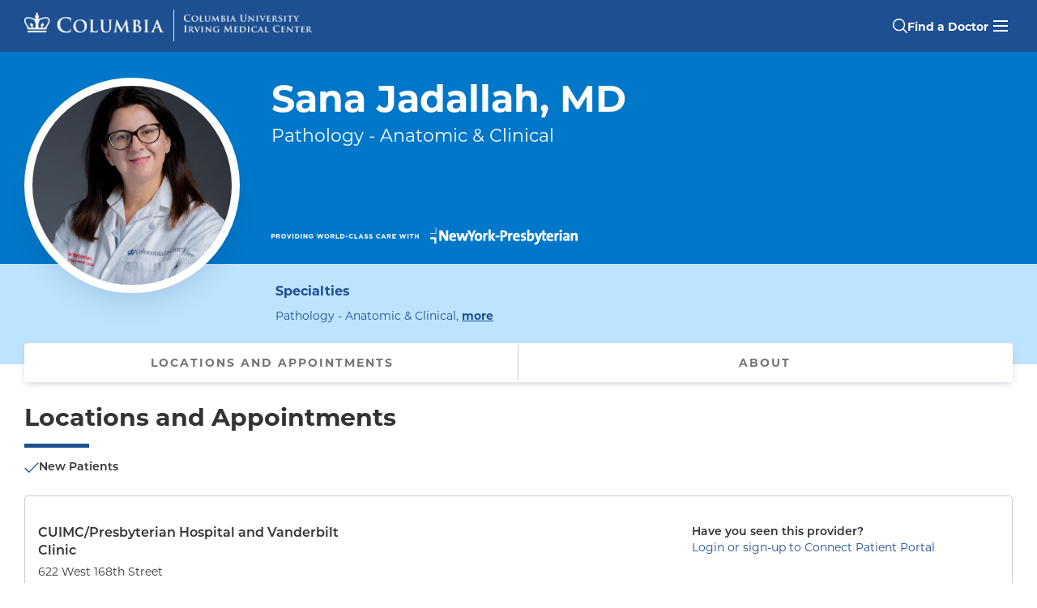

--- FILE ---
content_type: text/html; charset=utf-8
request_url: https://doctors.columbia.edu/us/ny/new-york/sana-jadallah-md-622-west-168th-street
body_size: 10858
content:
<!DOCTYPE html><html lang="en"><head><link rel="stylesheet" href="/assets/static/template-sToKRGVn.css"/>
<link rel="stylesheet" href="/assets/static/PhoneLink-Bj6qUUXd.css"/>
<link rel="stylesheet" href="/assets/static/LocationCard-CLiJ-JL_.css"/><title>Sana Jadallah, MD, Pathology - Anatomic &amp; Clinical, New York, NY | CUIMC/Presbyterian Hospital and Vanderbilt Clinic</title>
    <meta charset="UTF-8"/>
    <meta name="viewport" content="width=device-width, initial-scale=1, maximum-scale=5"/>
    <meta name="description" content="Sana Jadallah, MD at CUIMC/Presbyterian Hospital and Vanderbilt Clinic in New York, NY specializes in Pathology - Anatomic &amp; Clinical. " data-react-helmet="true"/>
<meta property="og:title" content="Sana Jadallah, MD, Pathology - Anatomic &amp; Clinical, New York, NY | CUIMC/Presbyterian Hospital and Vanderbilt Clinic" data-react-helmet="true"/>
<meta property="og:description" content="Sana Jadallah, MD at CUIMC/Presbyterian Hospital and Vanderbilt Clinic in New York, NY specializes in Pathology - Anatomic &amp; Clinical. " data-react-helmet="true"/>
<meta property="og:url" content="https://doctors.columbia.edu/us/ny/new-york/sana-jadallah-md-622-west-168th-street"/>
<link rel="canonical" href="https://doctors.columbia.edu/us/ny/new-york/sana-jadallah-md-622-west-168th-street"/>
<link rel="shortcut icon" type="image/ico" href="/assets/static/favicon-xA2jmXcK.ico"/>
<meta property="og:image" content="http://a.mktgcdn.com/p/VooLNE1XuaJU_hZC10XLoQyzqNqoDYNKh95ne2QH__k/750x750.jpg"/>
<meta http-equiv="X-UA-Compatible" content="IE=edge"/>
<link rel="dns-prefetch" href="//www.yext-pixel.com"/>
<link rel="dns-prefetch" href="//a.cdnmktg.com"/>
<link rel="dns-prefetch" href="//a.mktgcdn.com"/>
<link rel="dns-prefetch" href="//dynl.mktgcdn.com"/>
<link rel="dns-prefetch" href="//dynm.mktgcdn.com"/>
<meta name="format-detection" content="telephone=no"/>
<meta property="og:type" content="website"/>
<meta property="twitter:card" content="summary"/>
<meta name="geo.position" content="undefined,undefined"/>
<meta name="geo.placename" content="New York,New York"/>
<meta name="geo.region" content="US-NY"/>
    <script>window.yextAnalyticsEnabled=false;window.enableYextAnalytics=()=>{window.yextAnalyticsEnabled=true}</script>
<script type="application/ld+json">
  {"@graph":[{"@context":"https://schema.org","@type":"IndividualPhysician","name":"Sana Jadallah, MD","practicesAt":{"@type":"MedicalOrganization","@id":"https://www.columbiadoctors.org/#organization","url":"https://www.columbiadoctors.org"},"usNPI":"1124223839","address":{"@type":"PostalAddress","streetAddress":"622 West 168th Street","addressLocality":"New York","addressRegion":"NY","postalCode":"10032","addressCountry":"US"},"image":["https://a.mktgcdn.com/p/VooLNE1XuaJU_hZC10XLoQyzqNqoDYNKh95ne2QH__k/750x750.jpg"],"description":"Email: sj2632@cumc.columbia.edu","telephone":"","url":"https://doctors.columbia.edu/us/ny/new-york/sana-jadallah-md-622-west-168th-street","medicalSpecialty":["Pathology - Anatomic & Clinical"],"isAcceptingNewPatients":true,"location":{"name":"CUIMC/Presbyterian Hospital and Vanderbilt Clinic","@type":"MedicalClinic","telephone":"","hasMap":"https://maps.google.com/maps/search/?api=1&query=622%20West%20168th%20Street,%20New%20York,%20NY,%2010032,%20US","geo":{"@type":"GeoCoordinates","latitude":40.84115286691828,"longitude":-73.94087225236339},"address":{"@type":"PostalAddress","streetAddress":"622 West 168th Street","addressLocality":"New York","addressRegion":"NY","postalCode":"10032","addressCountry":"US"}},"hospitalAffiliation":[{"@type":"Hospital","name":"NewYork-Presbyterian / Columbia University Irving Medical Center","address":{"@type":"PostalAddress","streetAddress":"622 W 168th St","addressLocality":"New York","addressRegion":"NY","postalCode":"10032"}},{"@type":"Hospital","name":"NewYork-Presbyterian Westchester","address":{"@type":"PostalAddress","streetAddress":"21 Bloomingdale Rd","addressLocality":"White Plains","addressRegion":"NY","postalCode":"10605"}}],"healthPlanNetworkId":[],"knowsAbout":["Urologic Pathology","Anatomic Pathology","Clinical Pathology"],"skills":["Urologic Pathology","Anatomic Pathology","Clinical Pathology"],"geo":{"@type":"GeoCoordinates","latitude":40.84115286691828,"longitude":-73.94087225236339},"hasCredential":[],"memberOf":[{"@type":"OrganizationRole","roleName":"Assistant Professor of Pathology and Cell Biology at CUMC","memberOf":{"@type":"Organization","name":"Columbia University Irving Medical Center"}}],"sameAs":["https://npiregistry.cms.hhs.gov/provider-view/1124223839"]},{"@context":"https://www.schema.org","@type":"BreadcrumbList","itemListElement":[{"@type":"ListItem","name":"All Providers","position":1,"item":{"@type":"Thing","@id":"../../../us"}},{"@type":"ListItem","name":"NY","position":2,"item":{"@type":"Thing","@id":"../../../us/ny"}},{"@type":"ListItem","name":"New York","position":3,"item":{"@type":"Thing","@id":"../../../us/ny/new-york"}},{"@type":"ListItem","name":"622 West 168th Street","position":4,"item":{"@type":"Thing","@id":"../../../"}}]},{"@type":"WebPage","@id":"https://doctors.columbia.edu/us/ny/new-york/sana-jadallah-md-622-west-168th-street#webpage","url":"https://doctors.columbia.edu/us/ny/new-york/sana-jadallah-md-622-west-168th-street","name":"Sana Jadallah, MD, Pathology - Anatomic & Clinical, New York, NY | CUIMC/Presbyterian Hospital and Vanderbilt Clinic","publisher":{"@type":"MedicalOrganization","@id":"https://www.columbiadoctors.org/#organization","url":"https://www.columbiadoctors.org"},"isPartOf":{"@type":"WebSite","@id":"https://doctors.columbia.edu/#website","url":"https://doctors.columbia.edu"},"description":"Sana Jadallah, MD at CUIMC/Presbyterian Hospital and Vanderbilt Clinic in New York, NY specializes in Pathology - Anatomic & Clinical. ","primaryImageOfPage":{"@type":"ImageObject","url":"https://a.mktgcdn.com/p/VooLNE1XuaJU_hZC10XLoQyzqNqoDYNKh95ne2QH__k/750x750.jpg"}}]}
  </script>
<script id="yext-entity-data" data-entity-id="1006913631"></script>
<link rel="preload" href="https://use.typekit.net/sug5lnv.css" as="style" onload="this.onload=null;this.rel=&#39;stylesheet&#39;"/><noscript><link rel="stylesheet" href="https://use.typekit.net/sug5lnv.css"></noscript>
<script id="piwikInstall" type="text/javascript"> if (window.location.pathname !== '/' && !window.location.pathname.includes('search-page')) {(function(window, document, dataLayerName, id) {
    window[dataLayerName]=window[dataLayerName]||[],window[dataLayerName].push({start:(new Date).getTime(),event:"stg.start"});var scripts=document.getElementsByTagName('script')[0],tags=document.createElement('script');
    function stgCreateCookie(a,b,c){var d="";if(c){var e=new Date;e.setTime(e.getTime()+24*c*60*60*1e3),d="; expires="+e.toUTCString();f="; SameSite=Strict"}document.cookie=a+"="+b+d+f+"; path=/"}
    var isStgDebug=(window.location.href.match("stg_debug")||document.cookie.match("stg_debug"))&&!window.location.href.match("stg_disable_debug");stgCreateCookie("stg_debug",isStgDebug?1:"",isStgDebug?14:-1);
    var qP=[];dataLayerName!=="dataLayer"&&qP.push("data_layer_name="+dataLayerName),isStgDebug&&qP.push("stg_debug");var qPString=qP.length>0?("?"+qP.join("&")):"";
    tags.async=!0,tags.src="https://columbiamed.containers.piwik.pro/"+id+".js"+qPString,scripts.parentNode.insertBefore(tags,scripts);
    !function(a,n,i){a[n]=a[n]||{};for(var c=0;c<i.length;c++)!function(i){a[n][i]=a[n][i]||{},a[n][i].api=a[n][i].api||function(){var a=[].slice.call(arguments,0);"string"==typeof a[0]&&window[dataLayerName].push({event:n+"."+i+":"+a[0],parameters:[].slice.call(arguments,1)})}}(i[c])}(window,"ppms",["tm","cm"]);
    })(window, document, 'dataLayer', 'f3edfe6a-98b3-411b-8c01-bd3ce5b749a1');}</script><script type="module">
        const componentURL = new URL("/assets/client/entity.DY43RZ51.js", import.meta.url)
        const component = await import(componentURL);

        const renderURL = new URL("/assets/render/_client.D7jh9d8a.js", import.meta.url)
        const render = await import(renderURL);

        render.render(
        {
            Page: component.default,
            pageProps: JSON.parse(decodeURIComponent("%7B%22document%22%3A%7B%22__%22%3A%7B%22entityPageSet%22%3A%7B%7D%2C%22name%22%3A%22entity%22%7D%2C%22_additionalLayoutComponents%22%3A%5B%22CustomCodeSection%22%5D%2C%22_env%22%3A%7B%22YEXT_PUBLIC_ANALYTICS_API_KEY%22%3A%22cb91237e3fc47066adc27bc4e44106a0%22%2C%22YEXT_PUBLIC_MAPS_API_KEY%22%3A%22pk.eyJ1IjoieWV4dCIsImEiOiJjbHZmb241ZHYwZjZqMmpuMGF4eXh5eXF3In0.ja7zyjDQx9luQ6Fhjhipfw%22%2C%22YEXT_PUBLIC_SEARCH_EXPERIENCE_API_KEY%22%3A%22ecc4a0671d364331ca6b3fad48aa2338%22%7D%2C%22_schema%22%3A%7B%22%40context%22%3A%22https%3A%2F%2Fschema.org%22%2C%22%40type%22%3A%22Thing%22%2C%22description%22%3A%22Email%3A%20sj2632%40cumc.columbia.edu%22%2C%22name%22%3A%22Sana%20Jadallah%2C%20MD%22%2C%22url%22%3A%22doctors.columbia.edu%2Fus%2Fny%2Fnew-york%2Fsana-jadallah-md-622-west-168th-street%22%7D%2C%22_site%22%3A%7B%22c_cUIMCInsuranceSubText%22%3A%22Before%20your%20appointment%2C%20please%20contact%20the%20doctor's%20office%20or%20your%20insurance%20provider%20to%20verify%20that%20your%20insurance%20is%20accepted.%20This%20list%20of%20insurances%20can%20change%2C%20and%20the%20insurance%20plans%20listed%20may%20not%20be%20accepted%20at%20all%20office%20locations%20for%20this%20provider.%22%2C%22c_copyrightMessage%22%3A%22%C2%A9%202025.%20All%20Rights%20Reserved.%22%2C%22c_facebook%22%3A%22https%3A%2F%2Fwww.facebook.com%2F%22%2C%22c_footerLinks%22%3A%5B%7B%22label%22%3A%22Link1%22%2C%22link%22%3A%22https%3A%2F%2Fwww.yext.com%22%2C%22linkType%22%3A%22URL%22%7D%2C%7B%22label%22%3A%22Link2%22%2C%22link%22%3A%22https%3A%2F%2Fwww.yext.com%22%2C%22linkType%22%3A%22URL%22%7D%2C%7B%22label%22%3A%22Link3%22%2C%22link%22%3A%22https%3A%2F%2Fwww.yext.com%22%2C%22linkType%22%3A%22URL%22%7D%2C%7B%22label%22%3A%22Link4%22%2C%22link%22%3A%22https%3A%2F%2Fwww.yext.com%22%2C%22linkType%22%3A%22URL%22%7D%2C%7B%22label%22%3A%22Link5%22%2C%22link%22%3A%22https%3A%2F%2Fwww.yext.com%22%2C%22linkType%22%3A%22URL%22%7D%5D%2C%22c_footerSection%22%3A%7B%22contacts%22%3A%7B%22generalInformationHeading%22%3A%22General%20Information%20%2F%20Find%20a%20Doctor%22%2C%22generalInformationPhone%22%3A%22877-426-5637%22%2C%22mainHeading%22%3A%22ColumbiaDoctors%22%2C%22safetyEmail%22%3A%22cdsafety%40cumc.columbia.edu%22%2C%22safetyEmailHeading%22%3A%22Patient%20Safety%20Email%22%2C%22safetyPhone%22%3A%22212-305-8548%22%2C%22safetyPhoneHeading%22%3A%22Patient%20Safety%20Phone%22%2C%22stateAndZip%22%3A%22New%20York%2C%20NY%2010032%22%2C%22streetAddress%22%3A%22630%20West%20168th%20Street%22%7D%2C%22copyright%22%3A%7B%22contactLabel%22%3A%22General%20Information%3A%22%2C%22contactPhone%22%3A%22212-305-2862%22%2C%22copyrightLabel%22%3A%7B%22json%22%3A%7B%22root%22%3A%7B%22children%22%3A%5B%7B%22children%22%3A%5B%7B%22detail%22%3A0%2C%22format%22%3A0%2C%22mode%22%3A%22normal%22%2C%22style%22%3A%22color%3A%20%23ffffff%3B%22%2C%22text%22%3A%22%C2%A9%202025%C2%A0%22%2C%22type%22%3A%22text%22%2C%22version%22%3A1%7D%2C%7B%22detail%22%3A0%2C%22format%22%3A1%2C%22mode%22%3A%22normal%22%2C%22style%22%3A%22color%3A%20%23ffffff%3B%22%2C%22text%22%3A%22Columbia%20University%22%2C%22type%22%3A%22text%22%2C%22version%22%3A1%7D%5D%2C%22direction%22%3A%22ltr%22%2C%22format%22%3A%22%22%2C%22indent%22%3A0%2C%22type%22%3A%22paragraph%22%2C%22version%22%3A1%7D%5D%2C%22direction%22%3A%22ltr%22%2C%22format%22%3A%22%22%2C%22indent%22%3A0%2C%22type%22%3A%22root%22%2C%22version%22%3A1%7D%7D%7D%2C%22links%22%3A%5B%7B%22cta1Link%22%3A%22https%3A%2F%2Fwww.cuimc.columbia.edu%2Fprivacy-policy%22%2C%22cta1Text%22%3A%22Privacy%20Policy%22%7D%2C%7B%22cta1Link%22%3A%22https%3A%2F%2Fwww.cuimc.columbia.edu%2Fterms-and-conditions-use%22%2C%22cta1Text%22%3A%22Terms%20and%20Conditions%22%7D%2C%7B%22cta1Link%22%3A%22https%3A%2F%2Fwww.hipaa.cumc.columbia.edu%2F%22%2C%22cta1Text%22%3A%22HIPAA%22%7D%5D%7D%2C%22leftLinks%22%3A%5B%7B%22cta1Link%22%3A%22https%3A%2F%2Fwww.columbiadoctors.org%2Fabout-us%22%2C%22cta1Text%22%3A%22About%20Us%22%7D%2C%7B%22cta1Link%22%3A%22https%3A%2F%2Fwww.columbiadoctors.org%2Fhealth-insights%22%2C%22cta1Text%22%3A%22Health%20Insights%22%7D%2C%7B%22cta1Link%22%3A%22https%3A%2F%2Fwww.columbiadoctors.org%2Four-leadership%22%2C%22cta1Text%22%3A%22Our%20Leadership%22%7D%2C%7B%22cta1Link%22%3A%22https%3A%2F%2Fwww.columbiadoctors.org%2Flocations%22%2C%22cta1Text%22%3A%22Our%20Locations%22%7D%2C%7B%22cta1Link%22%3A%22https%3A%2F%2Fwww.columbiadoctors.org%2Fspecialties%22%2C%22cta1Text%22%3A%22Our%20Specialties%22%7D%5D%2C%22rightLinks%22%3A%5B%7B%22cta1Link%22%3A%22https%3A%2F%2Fwww.columbiadoctors.org%2Fcontact-us%22%2C%22cta1Text%22%3A%22Contact%20Us%22%7D%2C%7B%22cta1Link%22%3A%22https%3A%2F%2Fwww.columbiadoctors.org%2Fconnect%22%2C%22cta1Text%22%3A%22Connect%20Patient%20Portal%22%7D%2C%7B%22cta1Link%22%3A%22https%3A%2F%2Fwww.columbiadoctors.org%2Fi-want%2Fget-second-opinion%22%2C%22cta1Text%22%3A%22Get%20a%20Second%20Opinion%22%7D%2C%7B%22cta1Link%22%3A%22https%3A%2F%2Fwww.columbiadoctors.org%2Ftelehealth%22%2C%22cta1Text%22%3A%22Virtual%20Visits%22%7D%5D%2C%22socials%22%3A%7B%22facebookURL%22%3A%22https%3A%2F%2Fwww.facebook.com%2Fcolumbiamed%22%2C%22instagramURL%22%3A%22https%3A%2F%2Fwww.instagram.com%2Fcolumbiamed%2F%22%2C%22linkedInURL%22%3A%22https%3A%2F%2Fwww.linkedin.com%2Fcompany%2Fcolumbia-university-medical-center%2F%22%2C%22twitterURL%22%3A%22https%3A%2F%2Ftwitter.com%2FColumbiaMed%22%2C%22youTubeURL%22%3A%22https%3A%2F%2Fwww.youtube.com%2Fuser%2FColumbiaUMedCenter%22%7D%7D%2C%22c_header%22%3A%7B%22links%22%3A%5B%7B%22label%22%3A%22Link1%22%2C%22link%22%3A%22https%3A%2F%2Fwww.yext.com%22%2C%22linkType%22%3A%22URL%22%7D%2C%7B%22label%22%3A%22Link2%22%2C%22link%22%3A%22https%3A%2F%2Fwww.yext.com%22%2C%22linkType%22%3A%22URL%22%7D%2C%7B%22label%22%3A%22Link3%22%2C%22link%22%3A%22https%3A%2F%2Fwww.yext.com%22%2C%22linkType%22%3A%22URL%22%7D%2C%7B%22label%22%3A%22Link4%22%2C%22link%22%3A%22https%3A%2F%2Fwww.yext.com%22%2C%22linkType%22%3A%22URL%22%7D%2C%7B%22label%22%3A%22Link5%22%2C%22link%22%3A%22https%3A%2F%2Fwww.yext.com%22%2C%22linkType%22%3A%22URL%22%7D%5D%2C%22logo%22%3A%7B%22height%22%3A100%2C%22url%22%3A%22http%3A%2F%2Fa.mktgcdn.com%2Fp%2FBzSALSNKyVBFz797EoaKt_k3rgAJonv9DnbGYMbxqds%2F100x100.png%22%2C%22width%22%3A100%7D%7D%2C%22c_headerSection%22%3A%7B%22logo%22%3A%7B%22desktopLogo%22%3A%7B%22alternateText%22%3A%22Columbia%20University%20Irving%20Medical%20Center%20Crown%20Logo%22%2C%22height%22%3A172%2C%22url%22%3A%22https%3A%2F%2Fa.mktgcdn.com%2Fp%2FvLaRKdyYeVrdjZ6EjsN_STHBEneoLqeu_ScANND1sBg%2F1531x172.png%22%2C%22width%22%3A1531%7D%2C%22logoLink%22%3A%22https%3A%2F%2Fdoctors.columbia.edu%22%2C%22mobileLogo%22%3A%7B%22alternateText%22%3A%22Columbia%20University%20Irving%20Medical%20Center%20Crown%20Logo%22%2C%22height%22%3A245%2C%22url%22%3A%22https%3A%2F%2Fa.mktgcdn.com%2Fp%2FosDWZbks_oq8SV4CUHc91_h52ZI77LkmBMFx49NFhbI%2F843x245.png%22%2C%22width%22%3A843%7D%7D%2C%22mainCTA%22%3A%7B%22label%22%3A%22Find%20a%20Doctor%22%2C%22link%22%3A%22https%3A%2F%2Fdoctors.columbia.edu%22%2C%22linkType%22%3A%22URL%22%7D%2C%22menuLinks%22%3A%5B%7B%22label%22%3A%22ColumbiaDoctors%22%2C%22link%22%3A%22https%3A%2F%2Fwww.columbiadoctors.org%2F%22%2C%22linkType%22%3A%22OTHER%22%7D%2C%7B%22label%22%3A%22Children's%20Health%22%2C%22link%22%3A%22https%3A%2F%2Fwww.columbiadoctors.org%2Fchildrens-health%22%2C%22linkType%22%3A%22URL%22%7D%2C%7B%22label%22%3A%22Connect%20Patient%20Portal%22%2C%22link%22%3A%22https%3A%2F%2Fwww.columbiadoctors.org%2Fconnect%22%2C%22linkType%22%3A%22URL%22%7D%2C%7B%22label%22%3A%22Second%20Opinions%22%2C%22link%22%3A%22https%3A%2F%2Fwww.columbiadoctors.org%2Fi-want%2Fget-second-opinion%22%2C%22linkType%22%3A%22URL%22%7D%2C%7B%22label%22%3A%22Our%20Locations%22%2C%22link%22%3A%22https%3A%2F%2Fwww.columbiadoctors.org%2Flocations%22%2C%22linkType%22%3A%22URL%22%7D%2C%7B%22label%22%3A%22Our%20Specialties%22%2C%22link%22%3A%22https%3A%2F%2Fwww.columbiadoctors.org%2Fspecialties%22%2C%22linkType%22%3A%22URL%22%7D%5D%7D%2C%22c_instagram%22%3A%22https%3A%2F%2Fwww.instagram.com%2F%22%2C%22c_linkedIn%22%3A%22https%3A%2F%2Fwww.linkedin.com%2F%22%2C%22c_phoneBanner%22%3A%7B%22phoneNumber%22%3A%221-877-426-5637%22%2C%22text%22%3A%22Call%22%2C%22title%22%3A%22Need%20Help%20Finding%20a%20Doctor%3F%22%7D%2C%22c_searchPage%22%3A%5B%7B%22slug%22%3A%22index.html%22%7D%5D%2C%22c_topSpecialties%22%3A%5B%7B%22href%22%3A%22sp%3DOncologist%22%2C%22text%22%3A%22Cancer%22%7D%2C%7B%22href%22%3A%22sp%3DCardiovascular%2BDisease%22%2C%22text%22%3A%22Cardiology%22%7D%2C%7B%22href%22%3A%22sp%3DCardiac%2BSurgery%22%2C%22text%22%3A%22Cardiac%20(Heart)%20Surgery%22%7D%2C%7B%22href%22%3A%22sp%3DDermatology%22%2C%22text%22%3A%22Dermatology%22%7D%2C%7B%22href%22%3A%22sp%3DEndocrinology%22%2C%22text%22%3A%22Diabetes%20%26%20Endocrinology%22%7D%2C%7B%22href%22%3A%22sp%3DOtolaryngology-Head%2B%2526%2BNeck%2BSurgery%22%2C%22text%22%3A%22Ear%2C%20Nose%20%26%20Throat%22%7D%2C%7B%22href%22%3A%22sp%3DGastroenterology%22%2C%22text%22%3A%22Gastroenterology%22%7D%2C%7B%22href%22%3A%22sp%3DNephrology%22%2C%22text%22%3A%22Nephrology%22%7D%2C%7B%22href%22%3A%22sp%3DNeurology%22%2C%22text%22%3A%22Neurology%22%7D%2C%7B%22href%22%3A%22sp%3DNeurological%2BSurgery%22%2C%22text%22%3A%22Neurosurgery%22%7D%2C%7B%22href%22%3A%22sp%3DObstetrics%2Band%2BGynecology%22%2C%22text%22%3A%22Obstetrics%20%26%20Gynecology%20(OBGYN)%22%7D%2C%7B%22href%22%3A%22sp%3DOphthalmology%22%2C%22text%22%3A%22Ophthalmology%22%7D%2C%7B%22href%22%3A%22sp%3DOrthopedic%2BSurgery%22%2C%22text%22%3A%22Orthopedic%20Surgery%22%7D%2C%7B%22href%22%3A%22sp%3DPediatrics%22%2C%22text%22%3A%22Pediatrics%22%7D%2C%7B%22href%22%3A%22sp%3DPrimary%2BCare%22%2C%22text%22%3A%22Primary%20Care%22%7D%2C%7B%22href%22%3A%22sp%3DPediatrician%2B%2528General%2BPediatrics%2529%22%2C%22text%22%3A%22Primary%20Care%20Pediatrics%22%7D%2C%7B%22href%22%3A%22sp%3DPsychiatry%22%2C%22text%22%3A%22Psychiatry%22%7D%2C%7B%22href%22%3A%22sp%3DPulmonology%22%2C%22text%22%3A%22Pulmonary%20%26%20Lung%22%7D%2C%7B%22href%22%3A%22sp%3DRheumatology%22%2C%22text%22%3A%22Rheumatology%22%7D%2C%7B%22href%22%3A%22sp%3DUrology%22%2C%22text%22%3A%22Urology%22%7D%5D%2C%22c_twitter%22%3A%22https%3A%2F%2Fwww.twitter.com%2F%22%2C%22c_youtube%22%3A%22https%3A%2F%2Fwww.youtube.com%2F%22%2C%22id%22%3A%22site-entity%22%2C%22meta%22%3A%7B%22entityType%22%3A%7B%22id%22%3A%22ce_site%22%2C%22uid%22%3A143804%7D%2C%22locale%22%3A%22en%22%7D%2C%22name%22%3A%22Site%20Entity%22%2C%22uid%22%3A1047287449%7D%2C%22_yext%22%3A%7B%22contentDeliveryAPIDomain%22%3A%22https%3A%2F%2Fcdn.yextapis.com%22%2C%22managementAPIDomain%22%3A%22https%3A%2F%2Fapi.yext.com%22%2C%22platformDomain%22%3A%22https%3A%2F%2Fwww.yext.com%22%7D%2C%22acceptingNewPatients%22%3Atrue%2C%22address%22%3A%7B%22city%22%3A%22New%20York%22%2C%22countryCode%22%3A%22US%22%2C%22line1%22%3A%22622%20West%20168th%20Street%22%2C%22localizedCountryName%22%3A%22United%20States%22%2C%22localizedRegionName%22%3A%22New%20York%22%2C%22postalCode%22%3A%2210032%22%2C%22region%22%3A%22NY%22%7D%2C%22businessId%22%3A3717075%2C%22c_academicAppointments%22%3A%5B%22Assistant%20Professor%20of%20Pathology%20and%20Cell%20Biology%20at%20CUMC%22%5D%2C%22c_affiliations%22%3A%5B%22NewYork-Presbyterian%20%2F%20Columbia%20University%20Irving%20Medical%20Center%22%2C%22NewYork-Presbyterian%20Westchester%22%2C%22NewYork-Presbyterian%20Queens%20Hospital%22%5D%2C%22c_cUIMCApptTile3%22%3A%7B%22cta%22%3A%7B%22cta1Link%22%3A%22https%3A%2F%2Fwww.columbiadoctors.org%2Ftelehealth%22%2C%22cta1Text%22%3A%22Learn%20More%22%7D%2C%22description%22%3A%22Virtual%20Visits%20allow%20you%20to%20connect%20with%20your%20doctor%20from%20the%20comfort%20and%20safety%20of%20your%20own%20home.%22%2C%22title%22%3A%22Schedule%20a%20Virtual%20Visit%22%7D%2C%22c_cUIMCPagesURL%22%3A%22https%3A%2F%2Fdoctors.columbia.edu%2Fus%2Fny%2Fnew-york%2Fsana-jadallah-md-622-west-168th-street%22%2C%22c_cUIMCPrimarySpecialty%22%3A%5B%22PATHOLOGY_-_ANATOMIC_%26_CLINICAL%22%5D%2C%22c_cUIMCPrimaryTitle%22%3A%22Pathology%20-%20Anatomic%20%26%20Clinical%22%2C%22c_cUIMCVirtualVisits%22%3Afalse%2C%22c_eMRIDSERid%22%3A%222365839%22%2C%22c_expertises%22%3A%5B%22Urologic%20Pathology%22%2C%22Anatomic%20Pathology%22%2C%22Clinical%20Pathology%22%5D%2C%22c_insuranceSubText%22%3A%22Please%20contact%20the%20doctor's%20office%20to%20verify%20that%20your%20insurance%20is%20accepted.%22%2C%22c_pediatric%22%3Afalse%2C%22c_richTextDescription%22%3A%22Email%3A%20sj2632%40cumc.columbia.edu%22%2C%22c_showBadge1%22%3Afalse%2C%22description%22%3A%22Email%3A%20sj2632%40cumc.columbia.edu%22%2C%22dm_directoryParents_defaultdirectory%22%3A%5B%7B%22name%22%3A%22Directory%22%2C%22slug%22%3A%22us%22%7D%2C%7B%22name%22%3A%22NY%22%2C%22slug%22%3A%22us%2Fny%22%7D%2C%7B%22name%22%3A%22New%20York%22%2C%22slug%22%3A%22us%2Fny%2Fnew-york%22%7D%2C%7B%22name%22%3A%22622%20West%20168th%20Street%22%2C%22slug%22%3A%22%22%7D%5D%2C%22headshot%22%3A%7B%22height%22%3A750%2C%22url%22%3A%22http%3A%2F%2Fa.mktgcdn.com%2Fp%2FVooLNE1XuaJU_hZC10XLoQyzqNqoDYNKh95ne2QH__k%2F750x750.jpg%22%2C%22width%22%3A750%7D%2C%22id%22%3A%221124223839-215943%22%2C%22locale%22%3A%22en%22%2C%22logo%22%3A%7B%22image%22%3A%7B%22height%22%3A450%2C%22url%22%3A%22http%3A%2F%2Fa.mktgcdn.com%2Fp%2FENtHJ-GrDXEw2ZZ63ovWP6KGT4pz6fWdrgBGgR1kMVs%2F450x450.jpg%22%2C%22width%22%3A450%7D%7D%2C%22meta%22%3A%7B%22entityType%22%3A%7B%22id%22%3A%22healthcareProfessional%22%2C%22uid%22%3A1%7D%2C%22locale%22%3A%22en%22%7D%2C%22name%22%3A%22Sana%20Jadallah%2C%20MD%22%2C%22npi%22%3A%221124223839%22%2C%22officeName%22%3A%22CUIMC%2FPresbyterian%20Hospital%20and%20Vanderbilt%20Clinic%22%2C%22photoGallery%22%3A%5B%7B%22image%22%3A%7B%22height%22%3A750%2C%22url%22%3A%22https%3A%2F%2Fa.mktgcdn.com%2Fp%2FVooLNE1XuaJU_hZC10XLoQyzqNqoDYNKh95ne2QH__k%2F750x750.jpg%22%2C%22width%22%3A750%7D%7D%5D%2C%22ref_listings%22%3A%5B%5D%2C%22siteDomain%22%3A%22doctors.columbia.edu%22%2C%22siteId%22%3A144015%2C%22siteInternalHostName%22%3A%22doctors.columbia.edu%22%2C%22slug%22%3A%22us%2Fny%2Fnew-york%2Fsana-jadallah-md-622-west-168th-street%22%2C%22uid%22%3A1006913631%2C%22yextDisplayCoordinate%22%3A%7B%22latitude%22%3A40.84115286691828%2C%22longitude%22%3A-73.94087225236339%7D%2C%22dm_directoryParents%22%3A%5B%7B%22name%22%3A%22Directory%22%2C%22slug%22%3A%22us%22%7D%2C%7B%22name%22%3A%22NY%22%2C%22slug%22%3A%22us%2Fny%22%7D%2C%7B%22name%22%3A%22New%20York%22%2C%22slug%22%3A%22us%2Fny%2Fnew-york%22%7D%2C%7B%22name%22%3A%22622%20West%20168th%20Street%22%2C%22slug%22%3A%22%22%7D%5D%7D%2C%22__meta%22%3A%7B%22mode%22%3A%22production%22%7D%2C%22path%22%3A%22us%2Fny%2Fnew-york%2Fsana-jadallah-md-622-west-168th-street%22%2C%22relativePrefixToRoot%22%3A%22..%2F..%2F..%2F%22%7D")),
        }
        );
    </script><script>var IS_PRODUCTION = true;var PRODUCTION_DOMAINS = JSON.parse("{\"primary\":\"doctors.columbia.edu\",\"aliases\":[]}");</script></head>
    <body>
      <div id="reactele"><a href="#first-anchor" class="sr-only sr-only-focusable" id="skip-nav">Skip to content</a><header class="bg-brand-primary text-white h-16 w-full"><div class="Header-wrapper flex h-full justify-between items-center l-container"><div class="flex items-center pt-[5px] pr-[30px] pb-[10px] sm:pt-3 sm:pr-8 sm:pb-3 lg:pt-0 lg:pb-0 lg:pr-0 justify-start"><a href="https://doctors.columbia.edu" class="Link focus-visible:outline-2 focus-visible:outline-white outline-offset-2 focus-visible:outline"><img src="https://a.mktgcdn.com/p/vLaRKdyYeVrdjZ6EjsN_STHBEneoLqeu_ScANND1sBg/1531x172.png" alt="Columbia University Irving Medical Center Crown Logo" class="w-[356px] h-10 hidden sm:block"/><img src="https://a.mktgcdn.com/p/osDWZbks_oq8SV4CUHc91_h52ZI77LkmBMFx49NFhbI/843x245.png" alt="Columbia University Irving Medical Center Crown Logo" class="w-[169px] h-[49px] mr-4 sm:hidden"/></a></div><div class="relative flex items-center gap-[38px] h-[26px]"><a href="https://doctors.columbia.edu" class="Link hidden sm:flex items-center gap-2 text-sm font-bold leading-[1.71] focus-visible:outline-2 focus-visible:outline-white outline-offset-2 focus-visible:outline"><svg class="w-[18px] h-[18px]" viewBox="0 0 20 20"><path d="M15.052 13.835l4.73 4.73a.833.833 0 0 1 0 1.178l-.017.017a.833.833 0 0 1-1.178 0l-4.713-4.712a8.376 8.376 0 0 1-5.42 1.988C3.796 17.036 0 13.212 0 8.518 0 3.825 3.796 0 8.454 0c4.658 0 8.453 3.825 8.453 8.518a8.516 8.516 0 0 1-1.855 5.317zM8.454 1.704c-3.74 0-6.763 3.06-6.763 6.814s3.038 6.815 6.763 6.815 6.763-3.061 6.763-6.815c0-3.753-3.024-6.814-6.763-6.814z" fill-rule="nonzero" fill="currentColor"></path></svg><span class="pt-[2px]">Find a Doctor</span></a><button class="relative h-[26px] w-[30px] pt-1 -top-1 md:-top-[2px] flex justify-center items-center flex-col space-y-1 focus:outline active:outline focus:outline-1 focus:outline-brand-white focus:rounded-lg active:outline-1 active:outline-brand-white active:rounded-lg" aria-label="Open header menu" aria-haspopup="dialog"><div class="w-[18px] h-[2px] bg-white transform transition-transform duration-300 "></div><div class="w-[18px] h-[2px] bg-white transform transition-opacity duration-300 "></div><div class="w-[18px] h-[2px] bg-white transform transition-transform duration-300 "></div></button></div></div></header><a href="#skip-nav" class="sr-only sr-only-focusable" id="first-anchor">Return to Nav</a><div role="main"><section class="Hero Hero-section  " id="js-hero"><div class="Hero-container" id="js-hero-content" aria-hidden="false" data-ya-scope="hero"><div class="Hero-section--top"><div class="Hero-topRowWrapper l-container"><div class="Hero-topRow w-full"><div class="Hero-topRow--left sm:w-1/4 md:w-1/3 lg:w-1/4 sm:px-4 md:px-[10px]"><div class="Hero-headshotWrapper"><div class="Hero-headshot ObjectFit-container" style="background-size:contain;background-position:center center;background-image:url(https://a.mktgcdn.com/p/VooLNE1XuaJU_hZC10XLoQyzqNqoDYNKh95ne2QH__k/750x750.jpg)"><img itemprop="image" src="https://a.mktgcdn.com/p/VooLNE1XuaJU_hZC10XLoQyzqNqoDYNKh95ne2QH__k/750x750.jpg" alt="" class="ObjectFit-image"/></div></div></div><div class="Hero-infoWrapper sm:w-3/4 md:w-2/3 lg:w-3/4 sm:px-4 md:px-[10px]"><div class="Hero-topRowInfo"><div class="Hero-topRowSub"><div class="Hero-nameTitleWrapper sm:pt-[10px] md:pt-0 md:-mt-[2px]"><h1 class="Hero-name Heading text-3xl leading-tight text-gray-800 font-extrabold tracking-wider uppercase"><span class="ProviderName"><span class="ProviderName-brand" id="sana-jadallah,-mdsticky">Sana Jadallah, MD</span></span></h1><div class="Hero-title">Pathology - Anatomic &amp; Clinical</div></div><div class="Hero-contactInfo md:min-h-[57px] lg:min-h-[52px]"><div class="Hero-apptWrapperPlaceholder"></div></div><div class="Hero-logoWrapper"><img class="Hero-logo Hero-logo--base" src="/assets/static/logo-nyp-brow-text--horizontal--white-CU8hmPDB.svg" alt="Providing world-class care with New York Presbyterian. Logotype."/><img class="Hero-logo Hero-logo--xs" src="/assets/static/logo-nyp-brow-text--vertical--white-DfhB2AgN.svg" alt="Providing world-class care with New York Presbyterian. Logotype."/></div></div></div></div></div></div></div><div class="Hero-section--bottom"><div class="Hero-bottomRowWrapper l-container"><div class="Hero-bottomRow l-row"><div class="Hero-placeholder l-col-lg-3 l-col-md-4"></div><div class="Hero-titles l-col-lg-9 l-col-md-8"><div class="Hero-specialtiesWrapper Hero-specialtiesWrapper--expanded"><div class="Hero-specialties"><div class="text-[1rem] leading-[1.19] font-bold text-brand-primary">Specialties</div><div class="Hero-specialtiesItems">Pathology - Anatomic &amp; Clinical<!-- -->,<!-- --> <a class="inline-block text-[0.875rem] font-bold text-[#1d4f91] Link Link--body Link--light lowercase" data-ya-track="moreSpecialties" href="#specialties">more<span class="sr-only">specialties</span></a></div></div></div></div></div></div></div><div class="Hero-jumplinks"><a class="Hero-jumplink font-semibold" href="#specialties">Specialties</a><a class="Hero-jumplink font-semibold" href="#titles-positions">Leadership</a><a class="Hero-jumplink font-semibold" href="#about">About</a></div></div><div><div class="Hero-stickyContent l-hidden-xs l-hidden-sm" id="js-hero-sticky" aria-hidden="true" data-ya-scope="hero"><div class="Hero-stickyContainer l-container"><div class="Hero-nameTitleWrapper"><div class="Hero-name Heading font-extrabold tracking-wider"><span class="ProviderName" itemprop="name" id="location-name"><span class="ProviderName-brand" id="sana-jadallah,-md">Sana Jadallah, MD</span></span></div><div class="Hero-title">Pathology - Anatomic &amp; Clinical</div></div><div class="Hero-contactInfo Hero-contactInfo--sticky"></div></div></div><div class="HeroNav HeroNav--columbia l-hidden-xs l-hidden-sm" id="js-hero-nav" data-ya-scope="nav"><nav class="HeroNav-container l-container" aria-label="in page nav"><ul class="HeroNav-buttons"><li class="HeroNav-button"><a class="HeroNav-link" data-ya-track="general" href="#info">Locations and Appointments</a></li><li class="HeroNav-button"><a class="HeroNav-link" data-ya-track="about" href="#about">About</a></li></ul></nav></div></div></section><section class="bg-brand-white py-8 md:pt-12 lg:pb-8 gap-8" id="info"><div class="mb-[10px] md:mb-4 relative l-container"><div class="w-full"><h2 class="text-[1.25rem] md:text-3xl leading-[1.13] font-bold">Locations and Appointments</h2><hr class="w-[80px] ml-0 mr-auto my-3.5 border-t-[0.3125rem] border-t-brand-primary border-[none] border-solid"/><div><div class="BookAppoint-icons flex flex-col sm:flex-row gap-[15px] mb-6"><div class="flex flex-row items-center gap-[8px] pr-[15px] sm:border-r-[1px] sm:border-solid sm:border-brand-border-gray-2 last:border-none"><meta itemprop="isAcceptingNewPatients" content="true"/><img src="/assets/static/checkmark-icon-DJk7gwEF.svg" alt="" width="18" height="24"/><span class="text-sm font-510 ">New Patients</span></div></div></div></div><div class="flex flex-col border rounded border-solid border-brand-gray-50 px-4 pb-4" id="core-locs-appointment"><div class="w-full sm:justify-between gap-[11px] sm:gap-0 flex flex-col sm:flex-row py-[35px] pb-[25px] Core-locationCard" id="primary-location-card"><div class="w-full md:w-1/3 flex flex-col gap-4 sm:w-auto"><div class="flex flex-col"><h3 class="text-base font-semibold leading-[1.43] mb-1">CUIMC/Presbyterian Hospital and Vanderbilt Clinic</h3><span class="text-sm leading-[1.313rem]"><div><div class="address-line"><span> 622 West 168th Street</span></div><div class="address-line"></div><div class="address-line"><span> New York</span><span>,</span> <abbr title="New York">NY</abbr><span> 10032</span></div></div></span><a class="GetDirectionsAnchor after:content-[url(src/assets/images/linkArrow.svg)] after:h-[16px] after:w-[16px] after:ml-[8px] after:text-[1rem] after:relative after:block text-sm text-brand-primary hover:underline font-bold flex mt-1 " href="https://maps.google.com/maps/search/?api=1&amp;query=622%20West%20168th%20Street,%20New%20York,%20NY,%2010032,%20US" target="_blank" rel="nofollow noopener noreferrer" data-ga-category="Get Directions" data-ya-track="directions"><span>Get Directions</span><span class="sr-only">to <!-- -->622 West 168th Street<!-- --> (opens in new tab)</span></a></div></div><div class="w-full md:w-1/3 sm:px-4 flex sm:w-auto"><div class="flex flex-col w-full gap-[30px] w-full"><div class="AppointmentInfo-existingPatients"><div class="font-semibold text-sm leading-[1.36]">Have you seen this provider?</div><div class="LoginConnectCTA font-[325] text-sm leading-[1.36]"><a href="https://connect.doctors.columbia.edu/MyChart/Scheduling?workflow=ExistingProvider" title="Opens in a new tab" target="_blank" class="text-brand-primary no-underline" rel="noopener noreferrer">Login or sign-up to Connect Patient Portal</a></div></div></div></div></div></div></div></section><section id="about" class="bg-brand-white py-8 pt-0"><div class="l-container flex flex-col md:flex-row flex-wrap"><div class="flex flex-col w-full md:w-1/2 md:pr-[30px]"><h2 class="text-2xl md:text-3xl leading-[1.13] font-bold">About Sana Jadallah, MD</h2><hr class="w-[80px] ml-0 mr-auto my-3.5 border-t-[0.3125rem] border-t-brand-primary border-[none] border-solid"/><div class="w-full text-base mb-8"><div class="Markdown flex flex-col gap-2"></div></div></div><div class="pb-8 relative md:w-full pb-8 md:!pb-0" id="specialties"><h3 class="font-extrabold mb-4 text-base leading-6 uppercase">Specialties &amp; Expertise</h3><ul class="columns-1 sm:columns-2"><li class="before:content-[&#39;&#39;] before:w-3 before:h-6 before:min-w-[12px] before:bg-no-repeat before:bg-[url(&#39;src/assets/images/bullet-icon.svg&#39;)] text-sm leading-[1.71] whitespace-pre-wrap mb-2 flex pb-2 last:pb-0 last:mb-0">Anatomic Pathology</li><li class="before:content-[&#39;&#39;] before:w-3 before:h-6 before:min-w-[12px] before:bg-no-repeat before:bg-[url(&#39;src/assets/images/bullet-icon.svg&#39;)] text-sm leading-[1.71] whitespace-pre-wrap mb-2 flex pb-2 last:pb-0 last:mb-0">Clinical Pathology</li><li class="before:content-[&#39;&#39;] before:w-3 before:h-6 before:min-w-[12px] before:bg-no-repeat before:bg-[url(&#39;src/assets/images/bullet-icon.svg&#39;)] text-sm leading-[1.71] whitespace-pre-wrap mb-2 flex pb-2 last:pb-0 last:mb-0">Urologic Pathology</li></ul></div></div></section><div class=" bg-brand-gray-100 py-[52px] md:py-16"><div class="l-container relative gap-x-[10px]"><div class="flex flex-col md:grid gap-5 md:gap-[10px] md:grid-cols-2"><div class="w-full bg-white rounded flex-1 p-4 lg:p-6" id="titles-positions"><div class="flex flex-col items-center px-4"><img src="/assets/static/custom-shield-yv9Ba27y.svg" alt="" width="44" height="44" class="mb-6"/><h2 class="font-bold mb-4">LEADERSHIP, TITLES &amp; POSITIONS</h2><div class="w-full"><ul class="text-left mb-4"><li class="InfoCard-listItem text-sm leading-[1.71] whitespace-pre-wrap mb-2 flex pb-2">Assistant Professor of Pathology and Cell Biology at CUMC</li></ul></div></div></div><div class="w-full bg-white rounded flex-1 p-4 lg:p-6"><div class="flex flex-col items-center px-4"><img src="/assets/static/plus-icon-DNM_HsSV.svg" alt="" width="44" height="44" class="mb-6"/><h2 class="font-bold mb-4">HOSPITAL AFFILIATIONS</h2><div class="w-full"><ul class="text-left mb-4"><li class="InfoCard-listItem text-sm leading-[1.71] whitespace-pre-wrap mb-2 flex pb-2 capitalize">NewYork-Presbyterian / Columbia University Irving Medical Center</li><li class="InfoCard-listItem text-sm leading-[1.71] whitespace-pre-wrap mb-2 flex pb-2 capitalize">NewYork-Presbyterian Westchester</li><li class="InfoCard-listItem text-sm leading-[1.71] whitespace-pre-wrap mb-2 flex pb-2 capitalize">NewYork-Presbyterian Queens Hospital</li></ul></div></div></div></div></div></div><div class="flex flex-col gap-6 items-center bg-brand-secondary text-white font-bold p-8" data-ya-scope="Promo"><div class="PhoneBanner-phoneIconWrapper h-11 w-11"><img class="w-full h-full text-brand-white" src="/assets/static/phone-white-8fL1K41b.svg" alt=""/></div><h2 class="PhoneBanner-title text-xl sm:text-4xl">Need Help Finding a Doctor?</h2><a class="Phone-link hover:underline text-base sm:text-xl" href="tel:+18774265637" data-ya-track="phone">Call<!-- --> <span class="PhoneBanner-phoneNumber underline md:no-underline">1-877-426-5637</span></a></div><div class="Breadcrumbs text-sm pt-4 bg-brand-gray-100"><nav class="l-container" aria-label="Breadcrumb"><ol class="flex flex-wrap"><li class="flex items-center pb-4"><a href="../../../us" class="Link Link--breadcrumbs"><span>All Providers</span></a><span class="text-brand-gray-400"><svg stroke="currentColor" fill="currentColor" stroke-width="0" viewBox="0 0 24 24" class="text-brand-gray-300 font-light text-lg" height="1em" width="1em" xmlns="http://www.w3.org/2000/svg"><path fill="none" d="M0 0h24v24H0z"></path><path d="M10 6L8.59 7.41 13.17 12l-4.58 4.59L10 18l6-6z"></path></svg></span></li><li class="flex items-center pb-4"><a href="../../../us/ny" class="Link Link--breadcrumbs"><span>NY</span></a><span class="text-brand-gray-400"><svg stroke="currentColor" fill="currentColor" stroke-width="0" viewBox="0 0 24 24" class="text-brand-gray-300 font-light text-lg" height="1em" width="1em" xmlns="http://www.w3.org/2000/svg"><path fill="none" d="M0 0h24v24H0z"></path><path d="M10 6L8.59 7.41 13.17 12l-4.58 4.59L10 18l6-6z"></path></svg></span></li><li class="flex items-center pb-4"><a href="../../../us/ny/new-york" class="Link Link--breadcrumbs"><span>New York</span></a><span class="text-brand-gray-400"><svg stroke="currentColor" fill="currentColor" stroke-width="0" viewBox="0 0 24 24" class="text-brand-gray-300 font-light text-lg" height="1em" width="1em" xmlns="http://www.w3.org/2000/svg"><path fill="none" d="M0 0h24v24H0z"></path><path d="M10 6L8.59 7.41 13.17 12l-4.58 4.59L10 18l6-6z"></path></svg></span></li><li class="flex items-center pb-4"><span>622 West 168th Street</span></li></ol></nav></div></div><footer class="Footer Footer--columbia bg-brand-primary text-white leading-[1.5rem]"><div class="Footer-content flex flex-col items-center"><div class="l-container"><div class="Footer-logosWrapper flex flex-col"><div class="Footer-logos md:-mx-[10px] flex flex-col sm:flex-row items-center sm:gap-[34px] sm:items-start sm:justify-center pt-[39px] pb-[41px] px-4 sm:border-b-2 sm:border-b-brand-border-blue-2 sm:border-solid"><a href="https://www.cuimc.columbia.edu/" target="_blank" rel="noreferrer" class="Link Footer-columbiaLogoWrapper Footer-link mb-[38px] sm:mb-[6px]"><img src="/assets/static/columbia-logo-BriEoo0q.svg" alt="Columbia University Irving Medical Center Logotype" class="h-[38px] w-[234px]"/></a><a href="https://www.nyp.org/" target="_blank" rel="noreferrer" class="Link Footer-nypLogoWrapper Footer-link"><img src="/assets/static/ny-wcc-presbyterian-CIRCKZ2y.svg" alt="Providing world-class care with New York Presbyterian. Logotype." class="h-[35px] w-[149px]"/></a></div></div><div class="Footer-links md:-mx-[10px] flex-wrap flex flex-col sm:flex-row items-center mb-6 sm:items-stretch sm:mt-7"><div class="Footer-column flex flex-col sm:flex-row w-full sm:pr-0 sm:w-1/2 md:w-1/3"><div class="Footer-subColumn flex flex-col text-center sm:text-left text-[1.125rem] sm:w-1/2 sm:pt-3 sm:mr-4 sm:border-r-2 sm:border-r-brand-border-blue pt-4 border-t-2 border-t-brand-border-blue-2 border-solid sm:border-t-0"><ul class="md:ml-4"><li><a href="https://www.columbiadoctors.org/about-us" class="Link Footer-link flex justify-center sm:justify-start font-semibold mb-2 sm:mr-[12px] p-3 sm:p-0 border-b-brand-border-blue border-b border-dashed sm:border-b-0 hover:underline leading-[1.56]">About Us</a></li><li><a href="https://www.columbiadoctors.org/health-insights" class="Link Footer-link flex justify-center sm:justify-start font-semibold mb-2 sm:mr-[12px] p-3 sm:p-0 border-b-brand-border-blue border-b border-dashed sm:border-b-0 hover:underline leading-[1.56]">Health Insights</a></li><li><a href="https://www.columbiadoctors.org/our-leadership" class="Link Footer-link flex justify-center sm:justify-start font-semibold mb-2 sm:mr-[12px] p-3 sm:p-0 border-b-brand-border-blue border-b border-dashed sm:border-b-0 hover:underline leading-[1.56]">Our Leadership</a></li><li><a href="https://www.columbiadoctors.org/locations" class="Link Footer-link flex justify-center sm:justify-start font-semibold mb-2 sm:mr-[12px] p-3 sm:p-0 border-b-brand-border-blue border-b border-dashed sm:border-b-0 hover:underline leading-[1.56]">Our Locations</a></li><li><a href="https://www.columbiadoctors.org/specialties" class="Link Footer-link flex justify-center sm:justify-start font-semibold mb-2 sm:mr-[12px] p-3 sm:p-0 border-b-brand-border-blue border-b border-dashed sm:border-b-0 hover:underline leading-[1.56]">Our Specialties</a></li></ul></div><div class="Footer-subColumn flex flex-col text-center sm:text-left text-[1.125rem] sm:w-1/2 sm:pt-3"><ul><li><a href="https://www.columbiadoctors.org/contact-us" class="Link Footer-link flex leading-[1.56] justify-center sm:justify-start font-semibold mb-2 sm:mr-3 p-3 sm:p-0 border-b-brand-border-blue border-b border-dashed sm:border-b-0 hover:underline">Contact Us</a></li><li><a href="https://www.columbiadoctors.org/connect" class="Link Footer-link flex leading-[1.56] justify-center sm:justify-start font-semibold mb-2 sm:mr-3 p-3 sm:p-0 border-b-brand-border-blue border-b border-dashed sm:border-b-0 hover:underline">Connect Patient Portal</a></li><li><a href="https://www.columbiadoctors.org/i-want/get-second-opinion" class="Link Footer-link flex leading-[1.56] justify-center sm:justify-start font-semibold mb-2 sm:mr-3 p-3 sm:p-0 border-b-brand-border-blue border-b border-dashed sm:border-b-0 hover:underline">Get a Second Opinion</a></li><li><a href="https://www.columbiadoctors.org/telehealth" class="Link Footer-link flex leading-[1.56] justify-center sm:justify-start font-semibold mb-2 sm:mr-3 p-3 sm:p-0 border-b-brand-border-blue border-b border-dashed sm:border-b-0 hover:underline">Virtual Visits</a></li></ul></div></div><div class="Footer-contacts Footer-column flex flex-col w-full sm:w-1/2 md:w-1/3 py-[12px] md:px-3 sm:border-l-2 md:border-r-2 sm:border-brand-border-blue"><div class="Footer-subColumn flex flex-col text-center justify-center items-center"><h2 class="Footer-subHeading Footer-addressHeading text-[1.313rem] leading-[1.24] font-semibold text-white text-center mb-4 w-full pt-4 sm:pt-0 border-t-2 border-t-brand-border-blue border-solid sm:border-t-0">ColumbiaDoctors</h2><div class="Footer-address mb-4 max-w-[200px] font-normal text-md"><span class="Footer-addressStreet">630 West 168th Street</span><span class="Footer-addressStateZip"> <!-- -->New York, NY 10032</span></div><div class="Footer-safety mb-4"><span class="Footer-safetyHeading flex flex-col font-bold">General Information / Find a Doctor</span><a href="tel:+18774265637" class="Link Footer-link Footer-safetyPhone hover:underline">877-426-5637</a></div><div class="Footer-safety mb-4"><span class="Footer-safetyHeading flex flex-col font-bold">Patient Safety Phone</span><a href="tel:+12123058548" class="Link Footer-link Footer-safetyPhone hover:underline">212-305-8548</a></div><div class="Footer-safety mb-4"><span class="Footer-safetyHeading flex flex-col font-bold">Patient Safety Email</span><a href="mailTo:cdsafety@cumc.columbia.edu" class="Link Footer-link Footer-safetyEmail hover:underline break-all">cdsafety@cumc.columbia.edu</a></div></div></div><div class="Footer-social Footer-column flex flex-col w-full sm:w-full md:w-1/3 py-[12px] md:px-3 sm:border-t-brand-border-blue-2 sm:border-t-2 mt-4 sm:pt-[42px] md:pt-0 md:mt-0 md:border-none"><div class="Footer-subColumnflex flex-col items-center"><h2 class="Footer-socialHeading text-[1.313rem] leading-[1.24] font-semibold text-white text-center mb-4 pt-4 sm:pt-0 border-t-2 border-t-brand-border-blue border-solid sm:border-0">Follow Us</h2><ul class="Footer-socialLinks flex justify-center items-center gap-8 sm:gap-[6px] md:gap-6 lg:gap-0"><li><a href="https://www.facebook.com/columbiamed" aria-label="Facebook" target="_blank" rel="noreferrer" class="Link Footer-socialLink flex items-center justify-center h-10 w-10 lg:mr-6"><img src="/assets/static/facebook-icon-B6PR4UJt.png" alt="Facebook Icon" class="h-7"/></a></li><li><a href="https://twitter.com/ColumbiaMed" aria-label="Twitter" target="_blank" rel="noreferrer" class="Link Footer-socialLink flex items-center justify-center h-10 w-10 lg:mr-6"><img src="/assets/static/twitter-icon-CePxEDXZ.png" alt="X, formerly twitter" class="w-6"/></a></li><li><a href="https://www.youtube.com/user/ColumbiaUMedCenter" aria-label="YouTube" target="_blank" rel="noreferrer" class="Link Footer-socialLink flex items-center justify-center h-10 w-10 lg:mr-6"><img src="/assets/static/youtube-icon-Bt8gaflP.png" alt="YouTube Icon" class="w-[26px]"/></a></li><li><a href="https://www.instagram.com/columbiamed/" aria-label="Instagram" target="_blank" rel="noreferrer" class="Link Footer-socialLink flex items-center justify-center h-10 w-10 lg:mr-6"><img src="/assets/static/instagram-icon-Cx8LNyfe.png" alt="Instagram Icon" class="w-6"/></a></li><li><a href="https://www.linkedin.com/company/columbia-university-medical-center/" aria-label="LinkedIn" target="_blank" rel="noreferrer" class="Link Footer-socialLink flex items-center justify-center h-10 w-10 lg:mr-6"><img src="/assets/static/linkedin-icon-C4t5EfWn.png" alt="LinkedIn Icon" class="w-[40px]"/></a></li></ul></div></div></div></div><div class="w-full py-[24px] text-center text-sm bg-brand-gray-500 font-bold shadow-copyright-shadow"><ul class="Footer-copyrightLinks l-container flex flex-col md:flex-row items-center md:justify-center gap-3 md:gap-5"><li class="Footer-copyrightLink"><span class="text-white font-normal">© <!-- -->2026<!-- --> <strong class="font-semibold">Columbia University</strong></span></li><li class="Footer-copyrightLink font-semibold"><a href="https://www.cuimc.columbia.edu/privacy-policy" class="Link hover:underline">Privacy Policy</a></li><li class="Footer-copyrightLink font-semibold"><a href="https://www.cuimc.columbia.edu/terms-and-conditions-use" class="Link hover:underline">Terms and Conditions</a></li><li class="Footer-copyrightLink font-semibold"><a href="https://www.hipaa.cumc.columbia.edu/" class="Link hover:underline">HIPAA</a></li><li class="Footer-copyrightLink font-normal"><span>General Information:</span> <a href="tel:+12123052862" class="Link underline lg:no-underline hover:underline">212-305-2862</a></li></ul></div></div></footer></div>
    
  </body></html>

--- FILE ---
content_type: text/css; charset=utf-8
request_url: https://doctors.columbia.edu/assets/static/LocationCard-CLiJ-JL_.css
body_size: -327
content:
.LoginConnectCTA:after{text-decoration:none;content:url(/assets/static/login-connect-CGDYH2ZS.svg);font-family:glyphs;font-style:normal;font-weight:400;font-variant:normal;text-transform:none;line-height:1;font-size:.813rem;margin-left:4px}@media (min-width: 992px){.LoginConnectCTA:after{display:none}}
